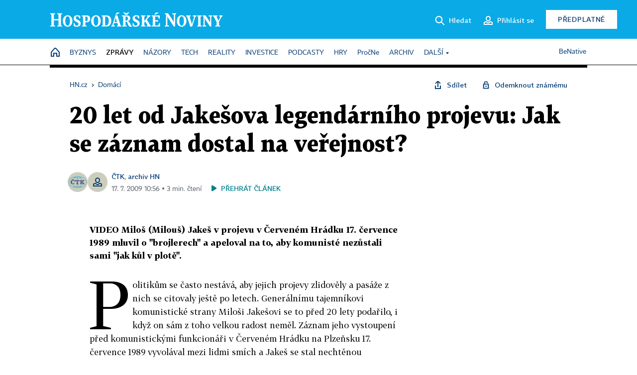

--- FILE ---
content_type: text/html; charset=windows-1250
request_url: https://domaci.hn.cz/c1-37814090-20-let-od-jakesova-legendarniho-projevu-jak-se-zaznam-dostal-na-verejnost
body_size: 77406
content:
<!DOCTYPE html>
<!-- fe7; [0.5649] -->
<html lang="cs">
<head>
	<meta charset="windows-1250">
	<meta name="language" content="cs">
	<title>20 let od Jakešova legendárního projevu: Jak se záznam dostal na veřejnost? | Hospodářské noviny (HN.cz)</title>


	<meta name="viewport" content="initial-scale=1.0, width=device-width">
	<meta name="description" content="VIDEO Miloš (Milouš) Jakeš v projevu v Červeném Hrádku 17. července 1989 mluvil o ”brojlerech” a apeloval na to, aby komunisté nezůstali sami ”jak kůl v plotě”.">
	<meta name="keywords" content="komunismus, Jakeš Milouš, projev, 1989">
	<meta name="author" content="ČTK">
	<meta name="copyright" content="&copy; 2026 Economia, a.s.">
	<meta name="referrer" content="no-referrer-when-downgrade">
	<meta name="robots" content="max-image-preview:standard">
	<meta name="robots" content="max-snippet:-1">

	<meta name="facebook-domain-verification" content="1vzl0v0f1vma5x4519sbv50ibgqhl1">

	
	<meta property="fb:pages" content="93433992603">
	<meta property="fb:admins" content="1612230751">
	<meta property="fb:app_id" content="160152434038663">

	<meta property="og:site_name" content="Hospodářské noviny (HN.cz)">
	<meta property="og:email" content="hn@economia.cz">
	<meta property="og:phone_number" content="+420233071111">
	<meta property="og:fax_number" content="+420224800370">
	<meta property="article:publisher" content="https://www.facebook.com/hospodarky">
	<meta name="twitter:site" content="@hospodarky">

		<link rel="canonical" href="https://domaci.hn.cz/c1-37814090-20-let-od-jakesova-legendarniho-projevu-jak-se-zaznam-dostal-na-verejnost">
				
					
	<meta name="googlebot" content="noarchive,snippet">

	<meta property="og:type" content="article">
	<meta property="og:url" content="https://domaci.hn.cz/c1-37814090-20-let-od-jakesova-legendarniho-projevu-jak-se-zaznam-dostal-na-verejnost">
	<meta property="og:title" content="20 let od Jakešova legendárního projevu: Jak se záznam dostal na veřejnost?">
	<meta property="og:description" content="VIDEO Miloš (Milouš) Jakeš v projevu v Červeném Hrádku 17. července 1989 mluvil o ”brojlerech” a apeloval na to, aby komunisté nezůstali sami ”jak kůl v plotě”.">
	<meta property="og:image" content="">
	<meta property="og:locale" content="cs_CZ">

		<meta property="article:published_time" content="2009-07-17T10:56:32+02:00">
	<meta property="article:tag" content="komunismus, Jakeš Milouš, projev, 1989">
	<meta property="article:section" content="Domácí">
	<meta name="news_keywords" content="komunismus, Jakeš Milouš, projev, 1989">

	<meta name="twitter:card" content="summary_large_image">
		<meta name="twitter:title" content="20 let od Jakešova legendárního projevu: Jak se záznam dostal na veřejnost?">
	<meta name="twitter:description" content="VIDEO Miloš (Milouš) Jakeš v projevu v Červeném Hrádku 17. července 1989 mluvil o ”brojlerech” a apeloval na to, aby komunisté nezůstali sami ”jak kůl v plotě”.">
	<meta name="twitter:image" content="">
	<meta name="twitter:url" content="https://domaci.hn.cz/c1-37814090-20-let-od-jakesova-legendarniho-projevu-jak-se-zaznam-dostal-na-verejnost">

	<link href="//hn.cz/css/v3/styles.css?26010715" rel="stylesheet" type="text/css">

	
<!-- Google Tag Manager -->
<script>(function(w,d,s,l,i){w[l]=w[l]||[];w[l].push({'gtm.start':
new Date().getTime(),event:'gtm.js'});var f=d.getElementsByTagName(s)[0],
j=d.createElement(s),dl=l!='dataLayer'?'&l='+l:'';j.async=true;j.src=
'//www.googletagmanager.com/gtm.js?id='+i+dl;f.parentNode.insertBefore(j,f);
})(window,document,'script','dataLayer','GTM-NPKTHP');</script>
<!-- End Google Tag Manager -->

	<script src="https://apis.google.com/js/client:platform.js?onload=start"></script>
	<script src="//hn.cz/js/vendor/jquery.js"></script>
	<script src="//hn.cz/js/vendor/jquery.cookie.js"></script>

	<script src="//hn.cz/js/cmp-init.js?21121616" charset="UTF-8"></script>
	<script src="//hn.cz/js/cmp-loader.js?25033113" charset="UTF-8"></script>

	<script src="//hn.cz/js/vendor/swiper-bundle.min.js"></script>
	<script src="https://asset.stdout.cz/fe/external/iframe.js" id="videohub_jscore"></script>
	<script src="//hn.cz/js/common.js?26012715" charset="UTF-8"></script>
	<script src="//hn.cz/js/sh.js?25070812" charset="UTF-8"></script>

	<script src="//hn.cz/js/oauth.js?25060911" charset="UTF-8" id="oauth-script" data-google-oauth-client-id="620603146776-l72im3egblf6h540rtcsb268554hcvl7.apps.googleusercontent.com"></script>
	<script src="//hn.cz/js/v2/payments_article_purchase.js?24060615" charset="UTF-8"></script>
	<script src="//hn.cz/js/jquery.modal-overlay.js?25093011" charset="UTF-8"></script>
	<script src="//hn.cz/js/jquery.modal-menu.js?24012515" charset="UTF-8"></script>
	<script src="//hn.cz/js/jquery.gallery.js?22101710" charset="UTF-8"></script>
	<script src="//hn.cz/js/jquery.iobjects.js?25121515" charset="UTF-8"></script>

	<script src="//hn.cz/js/v3/plugins.js?26012014" charset="UTF-8"></script>
	<script src="//hn.cz/js/tts.js?25101315" charset="UTF-8"></script>
	<script src="//hn.cz/js/v3/main.js?25101315" charset="UTF-8"></script>

	
	<link rel="icon" href="//hn.cz/img/v3/hn-icon.svg">
	<link rel="mask-icon" href="//hn.cz/img/v3/hn-icon.svg" color="#ffffff">
	<link rel="apple-touch-icon" href="//hn.cz/img/v3/hn-touch-icon.png">
	<meta name="theme-color" content="#ffffff">
	<link rel="manifest" href="https://hn.cz/js/manifests/HN_manifest.json"><!-- -->
	

	
	<script type="application/ld+json">
	{
		"@context": "https://schema.org",
		"@type": "NewsArticle",
		"publisher": {
			"@type": "Organization",
			"name": "Economia, a.s.",
			"logo": {
				"@type": "ImageObject",
				"url": "https://hn.cz/img/economia_logo.jpg"
			}
		},

		"url": "https://domaci.hn.cz/c1-37814090-20-let-od-jakesova-legendarniho-projevu-jak-se-zaznam-dostal-na-verejnost",
		"mainEntityOfPage": "https://domaci.hn.cz/c1-37814090-20-let-od-jakesova-legendarniho-projevu-jak-se-zaznam-dostal-na-verejnost",
		"headline": "20 let od Jakešova legendárního projevu: Jak se záznam dostal na veřejnost?",
		"image": "",
		"datePublished": "2009-07-17T10:56:32+02:00",
		"dateModified": "2009-07-17T10:56:32+02:00",
		"author": {
			"@type": "Person",
			"name": "ČTK"
		},
		"description": "VIDEO Miloš (Milouš) Jakeš v projevu v Červeném Hrádku 17. července 1989 mluvil o ”brojlerech” a apeloval na to, aby komunisté nezůstali sami ”jak kůl v plotě”.",

		"isAccessibleForFree": "True"
	}
	</script>

<script src="//hn.cz/js/v3/microeshop.js?25070714" charset="UTF-8"></script>
<script>
var microeshop = new _MICROESHOP({
	shopKey: 'hn',
	articleId: 37814090,
	productsListTarget: '.products-list',
	waitingStages: [20,45],
	templates: {
		productItem: '#microeshop_screens .templates .product-item',
		selectedProductItem: '#microeshop_screens .templates .selected-product',
		savedCardItem: '#microeshop_screens .templates .saved-card',
		loggedUserItem: '#microeshop_screens .templates .logged-user',

		screenProducts: '#microeshop_screens .screen-products',
		screenLogin: '#microeshop_screens .screen-login',
		screenHasProduct: '#microeshop_screens .screen-has-subscription',
		screenPayment: '#microeshop_screens .screen-payment',
		screenPaymentStatus: '#microeshop_screens .screen-paymentstatus',

		loadingSpinner: '#microeshop_screens .templates .loading-dialog'
	},
	events: {
		onShow: function() {
			this._sendGA4Event('ec.item_view');
			this.screenProductSelection();
		},
		onProductSelect: function(product) {
			var node = this.contentWrapper.find('.product-'+product.id);
			node.parent().find('.selected').removeClass('selected');
			node.addClass('selected');
			this.contentWrapper.find('.action-login .price').text(product.price_to_pay);
			this._sendGA4Event('ec.add_to_cart');
		},
		onTokenSelect: function(token) {
			var node = this.contentWrapper.find('.card-token-'+token);
			node.parent().find('.selected').removeClass('selected');
			node.addClass('selected');
		},
		onOrderCreated: function() {
			this._sendGA4Event('ec.begin_checkout');
			this.screenPaymentStatus('waiting');
		},
		onOrderCreateFailed: function(error) {
			this.screenPaymentStatus('failed', error);
		},
		onOrderStateChecked: function(response) {
			if(response.status === false) {
				this.screenPaymentStatus('failed');
				return;
			}
			if(response.check_again === false) {
				if(response.payment_status === 'ok') {
					this._sendGA4Event('ec.purchase');
				}
				this.screenPaymentStatus(response.payment_status, response.payment_error);
				return;
			}

			this._checkOrderState();
		},
		onCardWidgetShow: function() {
			this.contentWrapper.find('.buttons').removeClass('hidden');
		},
		onCardWidgetSuccess: function() {
			this.contentWrapper.find('.buttons').addClass('hidden');
			var target = this.contentWrapper.find('.screen-payment .widget-wrapper');
			target.empty();
			this._showLoading(target);
		},
		onPaymentStatusScreenShow: function(screen, status, error) {
			if(status === 'ok') {
				$('.target-email', screen).text(this.state.user.email);
			}
		}
	},
	createDialog: function(content) {
		pulldown._overlay(
			$('<div>', { class: 'microeshop-wrapper' }).append(content),
			true,
			"microeshop-overlay"
		);
		return $('.microeshop-overlay .microeshop-wrapper');
	},
	createProductItem: function(data) {
		return this._hydrate('productItem', data);
	},
	createSelectedProductItem: function(data) {
		return this._hydrate('selectedProductItem', data);
	},
	createLoadingWidget: function() {
		return this.templates.loadingSpinner.clone();
	},
	createUserHasProductDialog: function(status, screen) {
		$('.target-email', screen).text(this.state.user.email);
		return screen;
	},
	getLoggedUser: function() {
		return ecoLogin && ecoLogin.user_email ? {
			email: ecoLogin.user_email,
			logged: ecoLogin.logged
		} : null;
	},
	createOauthLoginForm: function(state) {
		// nacteni soc metod

		var services = [];
		var oauthContainer = state.find('.login-methods');
		var servicesBtns = oauthContainer.find('.oauth_button');

		var callback = $.proxy((response) => {
			$('.oauth_error_wrapper, .oauth_error_wrapper > *', this.contentWrapper).removeClass("visible");
			$('.oauth_error_wrapper .error-unknown', this.contentWrapper).addClass('visible');

			if(response.status !== 'success') {
				$('.oauth_error_wrapper', this.contentWrapper).addClass("visible");
				if($('.oauth_error_wrapper .error-'+response.code, this.contentWrapper).length) {
					$('.oauth_error_wrapper .error-unknown', this.contentWrapper).removeClass('visible');
				}
				$('.oauth_error_wrapper .error-'+response.code, this.contentWrapper).addClass("visible");
				return;
			}
			if(ecoLogin) {
				ecoLogin.loadUserInfo(false);
			}

			this.screenLogin();
		}, this);

		for(var i=0;i<servicesBtns.length;i++) {
			var btn = $(servicesBtns[i]);
			btn.data('after_login_callback', callback);
			services.push(btn.data('service'));
		}
		oAuthLogin.init(services, oauthContainer);
		if(services.length > 0) {
			state.find('.oauth').removeClass('hidden');
		}
		return state;
	}
});

var microeshop_anchors = function(selector) {
	$(selector)
		.prop('href', 'javascript:void(0);')
		.click(function () {
			if ($(this).hasClass('in-progress')) { return; }
			$(this).addClass('in-progress');
			var index = 0;
			if ($(this).data('product-by-index')) { index = parseInt($(this).data('product-by-index'), 10); }
			if (microeshop.init(index)) {
				pulldown.microeshop();
			} else {
				alert('Omlouváme se, nepodařilo se načíst produkty nebo došlo k jiné chybě. Zkuste to prosím později.');
			}
			$(this).removeClass('in-progress');
		})
	;
};

$(document).ready(function() {
		microeshop_anchors('.microeshop-anchor, .offer-microeshop-anchor');
});

</script>

		<script>
			var tts;
			$(function(){ tts = new _TTS({ hintBox: null }); });
		</script>
	
<script>
	IHNED_meta.article = {
		id:			37814090,
		canonical:	'https://domaci.hn.cz/c1-37814090-20-let-od-jakesova-legendarniho-projevu-jak-se-zaznam-dostal-na-verejnost',
		pubdate:	'2009-07-17 09:46:43',
		title:		'20 let od Jakešova legendárního projevu: Jak se záznam dostal na veřejnost?',
		preview_image: '',
		source:		10008590,
		source_name: 'domaci.hn.cz',
		subsource:	10085570,
		slot:		10629680,
		subslot:	10719060,
		authors:	['ČTK','archiv HN'],
		tags:		['komunismus','Jakeš Milouš','projev','1989'],
		chains:		'10010290,10078440,10149300,22,10010030,10079540,10079900,10078420,10084490,10001120,10001130,10009170,10080890',
		locked:		false,
		paywall_type:	'free',
		locked_for_user: false,
		lock_status:	''
	};

	$(document).ready(function() { GA4.article_detail(); });
</script>

		<script type="text/javascript">
		var page = {
			section: 'zpravy',
			subsection: 'domaci',
			ga4_type: 'detail'
		};

		sh_b.ts = '1769422921';

		_saseco.push_keywords('komunismus;Jakeš Milouš;projev;1989');
		_saseco.set_site('ihned');
		_saseco.set_area('domaci');
		_saseco.set_targets_id('37814090');
		</script>
<script src="https://ai.hn.cz/pub/loader.min.js?202503" charset="UTF-8" async></script>
<script>

		var p = '010000_d';
		var branding_cfg = {};

		
		if (0) _saseco.targets.ap='1z';
		if (0) {
			_saseco.targets.ap=1;
			ppc_1_enabled = false;
			seznam_ads_enabled = false;
		} else if (seznam_ads_enabled) {
			eco_cmp_queue.push({
				'cmd': 'checkByPreset',
				'preset': 'seznam',
				'callback': function() {
					if (!isFromSeznam(true)) { return; }
					_saseco.targets.ab='sez';
					seznam_ads = true;
				}
			});
		}

		if (typeof branding_cfg.brand !== 'undefined' && typeof branding_cfg.brand.SAS !== 'undefined' && branding_cfg.brand.SAS) {
			_saseco.targets.ab = branding_cfg.brand.SAS;
		}

		if ($.cookie('user__aamhash')) { var aamDeclaredID = $.cookie('user__aamhash'); }

		
	_saseco.targets.template='article';

	</script>

	
	
		<script src="//hn.cz/js/gemius.js?22021711"></script>
		
	
	<script src="//hn.cz/js/ga4.js?26012014" charset="UTF-8"></script>

	<script type="text/javascript">
	
		window._sasic_queue = window._sasic_queue || [];
		window._sashec_queue = window._sashec_queue || [];
		window.AlsOptions = { tag: 'hn' };
		document.write('<sc' + 'ript type="text/javascript" src="' + '//prod-snowly-sasic.stdout.cz/dist/hn/sasic.min.js' + '" onLoad="_sasic.init()"></sc' + 'ript>');
		document.write('<sc' + 'ript type="text/javascript" src="' + '//prod-snowly-sasic.stdout.cz/libs/sashec-connector.min.js' + '" onLoad="_sashec.init()"></sc' + 'ript>');
		_sashec_queue.push(['group', { site:_saseco.get_site(), area:_saseco.get_area(), keyword:_saseco.keywords, targets:_saseco.targets, callback: _saseco.callback }]);
	
	</script>

</head>
<body class="bt90 body0 page-010000_d s2-1 page-article-detail article-detail article-37814090" id="top">
	
<!-- Google Tag Manager (noscript) -->
<noscript><iframe src="https://www.googletagmanager.com/ns.html?id=GTM-NPKTHP" height="0" width="0" style="display:none;visibility:hidden"></iframe></noscript>
<!-- End Google Tag Manager (noscript) -->


	<header>
		<div class="header-wrapper">
			<div class="hn-lista">
				<div class="wrapper">
					<div class="logo">
						<a href="https://hn.cz/">
							<img src="https://hn.cz/img/v3/logo_hospodarske_noviny.svg" alt="Hospodářské noviny">
						</a>
					</div>
					<div class="menu-right">
						<a href="javascript:;" class="button simple button-search" onclick="$('.header-search').removeClass('hidden'); $('.header-search .search-what').focus();"><span class="ico ico-search"></span><span class="after">Hledat</span></a>
						<span class="button-tts desktop-only" title="Zobrazit playlist audio článků"></span>
						<span class="button-pocket desktop-only" title="Články uložené na později"></span>
						<a href="javascript:;" class="button simple button-login desktop-only"><span class="ico ico-profile"><span class="initials"></span></span><span class="text-not-logged after">Přihlásit se</span><span class="text-logged after">Můj účet</span></a>
						<a href="https://predplatne.hn.cz/" target="_blank" class="button inverted button-subscription" onclick="GA4.button_click($(this), 'subscription');">Předplatné</a>
						<a href="javascript:;" class="button simple button-menu-trigger no-desktop" onclick="header.toggleMobileMenu();"><span class="ico ico-menu"></span></a>
					</div>
					<form class="header-search hidden" action="https://hn.cz/#result" method="GET">
						<input type="text" name="search[what]" class="search-what" data-type="main" placeholder="Hledat na HN.cz ...">
						<button class="button search-button ico-search"><span class="desktop-only">Hledat</span></button>
						<span class="ico-close" onclick="$('.header-search').addClass('hidden');"></span>
						<input type="hidden" name="p" value="000000_search">
					</form>
				</div>
			</div>
			<div class="menu-wrapper">
				<div class="wrapper">
					<div class="menu-header">
						<div class="wrapper">
							<span class="button-tts" title="Zobrazit playlist audio článků"></span>
							<span class="button-pocket" title="Články uložené na později"></span>
							<a href="javascript:;" class="button simple button-login"><span class="ico ico-profile"><span class="initials"></span></span><span class="text-not-logged">Přihlásit se</span><span class="text-logged">Můj účet</span></a>
							<a href="https://predplatne.hn.cz/" target="_blank" class="button inverted button-subscription" onclick="GA4.button_click($(this), 'subscription');">Předplatné</a>
						</div>
					</div>
					
						<div class="menu">
	<nav class="navig" data-position="header">
			<ul class="swiper-wrapper ">
			<li class="swiper-slide home menu-home"><a href="https://hn.cz/" title="" target="_self"><span>Home</span></a></li>
			<li class="swiper-slide menu-byznys"><a href="https://byznys.hn.cz/" title="" target="_self"><span>Byznys</span></a></li>
			<li class="swiper-slide menu-zpravy"><a href="https://zpravy.hn.cz/" title="" target="_self"><span>Zprávy</span></a></li>
			<li class="swiper-slide menu-nazory"><a href="https://nazory.hn.cz/" title="" target="_self"><span>Názory</span></a></li>
			<li class="swiper-slide menu-tech"><a href="https://tech.hn.cz/" title="" target="_self"><span>Tech</span></a></li>
			<li class="swiper-slide menu-reality"><a href="https://byznys.hn.cz/reality/" title="" target="_self"><span>Reality</span></a></li>
			<li class="swiper-slide menu-investice"><a href="https://investice.hn.cz/" title="" target="_self"><span>Investice</span></a></li>
			<li class="swiper-slide menu-podcasty"><a href="https://podcasty.hn.cz/" title="" target="_self"><span>Podcasty</span></a></li>
			<li class="swiper-slide menu-hry"><a href="https://hn.cz/hry" title="" target="_self"><span>Hry</span></a></li>
			<li class="swiper-slide capitalize"><a href="https://procne.hn.cz/" title="" target="_self"><span>PročNe</span></a></li>
			<li class="swiper-slide menu-archiv"><a href="https://archiv.hn.cz/" title="" target="_self"><span>Archiv</span></a></li>
			<li class="swiper-slide submenu-anchor" data-submenu="submenu_163100"><span title="">Další</span></li>
		</ul>

									<div class="sub-menu hidden" id="submenu_163100">
									<ul class="swiper-wrapper menu-links">
			<li class="swiper-slide "><a href="https://hn.cz/tagy/Jak-nastartovat-sever-357605" title="" target="_self"><span>Jak nastartovat sever</span></a></li>
			<li class="swiper-slide "><a href="https://specialy.hn.cz/" title="" target="_self"><span>Speciály HN</span></a></li>
			<li class="swiper-slide "><a href="https://vikend.hn.cz/" title="" target="_self"><span>Víkend</span></a></li>
			<li class="swiper-slide "><a href="https://stavba.hn.cz/" title="" target="_self"><span>Magazín Stavba</span></a></li>
			<li class="swiper-slide "><a href="https://hn.cz/knihy-hn" title="" target="_self"><span>Knihy HN</span></a></li>
		</ul>

									<ul class="swiper-wrapper menu-links">
			<li class="swiper-slide "><a href="https://eventy.hn.cz/" title="" target="_self"><span>Eventy</span></a></li>
			<li class="swiper-slide "><a href="https://hn.cz/tagy/Green-Deal-355623" title="" target="_self"><span>Green Deal</span></a></li>
			<li class="swiper-slide "><a href="https://hn.cz/inovatori/" title="" target="_self"><span>Inovátoři roku</span></a></li>
			<li class="swiper-slide "><a href="https://byznys.hn.cz/zenyceska/" title="" target="_self"><span>Top ženy</span></a></li>
			<li class="swiper-slide "><a href="https://nejbanka.hn.cz/" title="" target="_self"><span>Nej banka / Nej pojišťovna</span></a></li>
		</ul>

									<ul class="swiper-wrapper menu-links">
			<li class="swiper-slide "><a href="https://predplatne.hn.cz/" title="" target="_self"><span>Předplatné</span></a></li>
			<li class="swiper-slide "><a href="https://hn.cz/tiraz/" title="" target="_self"><span>Redakce</span></a></li>
			<li class="swiper-slide "><a href="https://www.economia.cz/ceniky-inzerce/" title="" target="_self"><span>Inzerce</span></a></li>
			<li class="swiper-slide "><a href="https://www.economia.cz/contact/" title="" target="_self"><span>Kontakty</span></a></li>
			<li class="swiper-slide "><a href="https://hn.cz/news/" title="" target="_self"><span>Newslettery</span></a></li>
		</ul>

									<ul class="swiper-wrapper menu-links">
			<li class="swiper-slide "><a href="https://ekonom.cz/" title="" target="_self"><span>Ekonom</span></a></li>
			<li class="swiper-slide "><a href="https://logistika.ekonom.cz/" title="" target="_self"><span>Logistika</span></a></li>
			<li class="swiper-slide "><a href="https://pravniradce.ekonom.cz/" title="" target="_self"><span>Právní rádce</span></a></li>
			<li class="swiper-slide "><a href="https://hn.cz/hry" title="" target="_self"><span>Hry</span></a></li>
			<li class="swiper-slide "><a href="https://www.economia.cz/" title="" target="_self"><span>Economia</span></a></li>
		</ul>

						</div>
			
			<ul class="swiper-wrapper ">
			<li class="swiper-slide menu-benative capitalize"><a href="https://benative.hn.cz/" title="" target="_self"><span>BeNative</span></a></li>
		</ul>

	
	</nav>
</div>

					
				</div>
			</div>
			<div class="hidden">
				<div class="account-menu">
					<div class="profile">
						<span class="image no-image"><span class="initials"></span></span>
						<div class="name"></div>
					</div>
					<ul class="menu-links">
						<li><a href="https://ucet.hn.cz" class="menu-item item-account">Nastavení účtu</a></li>
						<li><a href="https://ucet.hn.cz/predplatne/" class="menu-item item-subscriptions">Moje předplatné</a></li>
						<li><a href="javascript:;" class="menu-item item-logout">Odhlásit se</a></li>
					</ul>
				</div>
			</div>
		</div>
	</header>
	<script>
				$('.menu:not(.submenu) .menu-zpravy').addClass("active");
		header.init();
	</script>

	<!-- a wrapper -->
	<div id="brand-a" class="brand-a"><div id="brand-b" class="brand-b"><div id="brand-c" class="brand-c">

	<!-- all-wrapper -->
	<div class="all-wrapper">

		<div class="a-wrapper leader">
	<div id="a-leader" class="a-content">
		<script type="text/javascript">
	_saseco.queue_push(['position','a-leader',{size:['leader','79a','91a','92a','11a','21a']}]);
</script>
	</div>
</div>
		<div class="a-wrapper strip-1">
	<div id="a-strip-1" class="a-content">
		<script type="text/javascript">
			_saseco.queue_push(['position','a-strip-1',{ size:'strip', pos:'1', async:false }]);
		</script>
	</div>
</div>

		<div class="content">
		<!-- content start -->



	<div class="article-header gap">
	<div class="wrapper-fixed"><div class="wrapper">
		<div class="tools">
			

<div class="breadcrumbs">
	<a href="https://hn.cz/"><span>HN.cz</span></a>
	<span>&rsaquo;</span>
			<a href="https://domaci.hn.cz"><span>Domácí</span></a>
									</div>

			<div class="article-sharing">
				<span class="article-sharing-bg" onclick="$('.article-sharing').toggleClass('unpacked');"></span>
				<span class="ico-menu-small" onclick="$('.article-sharing').toggleClass('unpacked');"></span>
				<div class="article-sharing-wrap">
					<a href="javascript:;" class="button simple with-icon" id="button-share" title="Sdílet"><span class="ico ico-share"></span><span class="after">Sdílet</span></a>
											<span class="button simple with-icon button-tts"></span>
						<span class="button simple with-icon button-pocket" title="Uložit článek na později / odebrat z uložených článků"></span>
										<a href="javascript:;" class="button simple with-icon" id="button-opentofriend" title="Odemknout známému"><span class="ico ico-lock-open blue"></span><span class="after">Odemknout známému</span></a>
				</div>
			</div>
		</div>
				<h1 class="tts-prop-name tts-part" data-url="https://domaci.hn.cz/c1-37814090-20-let-od-jakesova-legendarniho-projevu-jak-se-zaznam-dostal-na-verejnost"
		    data-tts-prop="name" data-tts-part="0">20 let od Jakešova legendárního projevu: Jak se záznam dostal na veřejnost?</h1>
	</div></div>
	<div class="article-meta">
		<div class="article-meta-wrap">
											<div class="authors multiple tts-prop-author tts-part" data-tts-prop="author" data-tts-part="0">
																							<span class="photos"><img src="https://img.ihned.cz/attachment.php/770/76736770/U2vN0rkDOtfnqSWRmh5GJcue7V34ydiM/CTK_logo_web.png" title="ČTK" /><span class="ico-profile blue"></span></span>
																					<a href="https://hn.cz/autori/ctk-10440900">ČTK</a>, 																																																<a href="https://hn.cz/autori/archiv-hn-10915080">archiv HN</a>																																														
									</div>
										<div class="publish_date time">
																<span>17. 7. 2009&nbsp;10:56&nbsp;&squf;
				3&nbsp;min.&nbsp;čtení</span>
				&nbsp; &nbsp; <span id="tts-start-wrap"><span id="tts-start" class="tts-status-bar"></span><span id="tts-player-micro" class="inactive"><span class="tts-status-bar"></span><span class="tts-progress-bar micro empty"></span></span></span>
			</div>
		</div>
		
		
	</div>
</div>

<div class="wrapper-cols gap-big">
	<div class="column col1">
		<div class="article-primary-area" id="articlePrimaryTarget">
		
</div>

<div class="article-perex tts-prop-perex tts-part" data-tts-prop="perex">VIDEO Miloš (Milouš) Jakeš v projevu v Červeném Hrádku 17. července 1989 mluvil o "brojlerech" a apeloval na to, aby komunisté nezůstali sami "jak kůl v plotě".
</div>

<div class="article-content gap article-body tts-prop-body" data-tts-prop="body" data-tts-hash="">
	<div class="article-body-part free-part"><p><span class="first-letter" data-letter="P">P</span>olitikům se často nestává, aby jejich projevy zlidověly a pasáže z nich se citovaly ještě po letech. Generálnímu tajemníkovi komunistické strany Miloši Jakešovi se to před 20 lety podařilo, i když on sám z toho velkou radost neměl. Záznam jeho vystoupení před komunistickými funkcionáři v Červeném Hrádku na Plzeňsku 17. července 1989 vyvolával mezi lidmi smích a Jakeš se stal nechtěnou komediální hvězdou druhé poloviny roku 1989.</p><div class="d-prime-odkazy2">  	<p><a href="http://vyhledavani.ihned.cz/109-36940850-on-jake%9A-M00000_d-9c"><span>Komunisté všeho druhu na Výstavišti. Všichni poslouchali Filipa</span><span class="zde"> - čtěte ZDE</span></a></p>  	<p><a href="http://vyhledavani.ihned.cz/109-37806510-on-komunist%E9-M00000_d-b2"><span>Chcete zažít estébácký výslech? Film s Potměšilem má komunistům sebrat hlasy</span><span class="zde"> - čtěte ZDE</span></a></p>    </div>Místy zmatený a místy až bezelstně upřímný projev, který se šířil i prostřednictvím vysílání Rádia Svobodná Evropa, byl pro mnohé Čechy i Slováky signálem, že vládnoucí režim není tak silný, jak se tvářil při rozhánění opozičních demonstrací.&nbsp;<h2>Alexander Vondra a Josef Vohryzek <br /></h2><p>Za rozšířením kazety s nahrávkou projevu stál disident a pozdější diplomat a ministr zahraničí Alexander Vondra (ODS), kterému ji přinesl literární kritik Josef Vohryzek. &quot;Poslechli jsme si to v kuchyni a pak jsem to poslal (Milanu) Schulzovi do Svobodné Evropy s tím, že se to musí hrát do omrzení,&quot; vzpomínal Vondra.<br /><br />Projev koloval mezi lidmi ve zvukové podobě a také i s obrazem na videokazetách. Hned na první pohled přitom bylo zřejmé, že záznam je pořízen profesionální technikou, a tak se podezření komunistických bezpečnostních složek zákonitě obrátilo na televizní štáb, který na Červeném Hrádku Jakešův projev natáčel pro televizní zpravodajství.</p><h2>Záznam si nahráli technici&nbsp;</h2><p>K autorství nahrávky se v roce 1998 v Lidových novinách přihlásil Petr Smrčka, který byl v inkriminované době technikem na vysílacím pracovišti Československé televize. </p><div class="d-prime-odkazy2">  	<p><a href="http://nezapomente.ihned.cz"><span>Podívejte se, jak se žilo před rokem 1989</span><span class="zde"> - SPECIÁL (videa, fotografie, blogy) si prohlédněte ZDE</span></a></p>    </div><p>&quot;Seděl jsem v místnosti, kde paralelně běžela videa, snímající signály do vysílání a z míst důležitých přenosů pro kontrolu a analýzu případných závad.... Dopolední přenos z Červeného Hrádku šel k nám do záznamu, ze kterého se měl dělat hodinový sestřih na večer. Sledovali jsme ho jen lehce, politických blábolů běžely spousty, ale po pár větách bylo jasné, že to bude něco mimořádného. Cvaknul jsem knoflík videa a projev natočil,&quot; vzpomíná Smrčka, který kazetu poté rozmnožil a dal známým.<br /><br />Jakešův projev si nahrál také pozdější šéf televizních odborů Antonín Dekoj, který byl jedním ze členů posádky přenosového vozu v Červeném hrádku. Dekoj dal podle svých slov pásek později k dispozici režisérovi Jindřichu Polákovi.</p><h2>Jakeš: Stála za tím tajná policie&nbsp;</h2>Své vysvětlení má ale i nechtěný hrdina nahrávky Jakeš. Podle něj za únikem nahrávky stála tajná policie a &quot;vnitřní nepřátelé&quot; v komunistické straně. &quot;Prostě byl zájem zdiskreditovat mne. Sestříhali to tak, aby to vedlo k mému zesměšnění. To byl smysl a cíl té videonahrávky. Přitom tam o nic směšného nešlo. Znovu říkám - reagoval a odpovídal jsem jen na dotazy,&quot; obhajoval se v roce 2005 Jakeš v deníku MfDnes.&nbsp;<p>Ať už se na šíření nahrávky podílel kdokoliv, její vliv na atmosféru v tehdejším Československu byl značný a významně přispěla k tomu, že se lidé po dlouhých letech normalizační éry přestávali bát projevit svůj názor.</p><div style="text-align: center">  <object width="425" height="355">  <param name="movie" value="http://www.youtube.com/v/&lt;object width=&quot;425&quot; height=&quot;344&quot;&gt;&lt;param name=&quot;movie&quot; value=&quot;http://www.youtube.com/v/kkVvPLXN2xo&amp;hl=cs&amp;fs=1&amp;&quot;&gt;&lt;/param&gt;&lt;param name=&quot;allowFullScreen&quot; value=&quot;true&quot;&gt;&lt;/param&gt;&lt;param name=&quot;allowscriptaccess&quot; value=&quot;always&quot;&gt;&lt;/param&gt;&lt;embed mce_tsrc=&quot;http://www.youtube.com/v/kkVvPLXN2xo&amp;hl=cs&amp;fs=1&amp;&quot; type=&quot;application/x-shockwave-flash&quot; allowscriptaccess=&quot;always&quot; allowfullscreen=&quot;true&quot; width=&quot;425&quot; height=&quot;344&quot;&gt;&lt;/embed&gt;&lt;/object&gt;&amp;hl=en"></param>  <param name="wmode" value="transparent"></param>  <embed src="http://www.youtube.com/v/&lt;object width=&quot;425&quot; height=&quot;344&quot;&gt;&lt;param name=&quot;movie&quot; value=&quot;http://www.youtube.com/v/kkVvPLXN2xo&amp;hl=cs&amp;fs=1&amp;&quot;&gt;&lt;/param&gt;&lt;param name=&quot;allowFullScreen&quot; value=&quot;true&quot;&gt;&lt;/param&gt;&lt;param name=&quot;allowscriptaccess&quot; value=&quot;always&quot;&gt;&lt;/param&gt;&lt;embed mce_tsrc=&quot;http://www.youtube.com/v/kkVvPLXN2xo&amp;hl=cs&amp;fs=1&amp;&quot; type=&quot;application/x-shockwave-flash&quot; allowscriptaccess=&quot;always&quot; allowfullscreen=&quot;true&quot; width=&quot;425&quot; height=&quot;344&quot;&gt;&lt;/embed&gt;&lt;/object&gt;&amp;hl=en" type="application/x-shockwave-flash" wmode="transparent" width="425" height="355"></embed>  </object>  </div></div>

										<div class="end-article-dot tags">
				<ul>
																													<li id="tag-27255"><a href="https://hn.cz/tagy/komunismus-27255" title="komunismus">#komunismus</a></li>
																													<li id="tag-23808"><a href="https://hn.cz/tagy/Jakes-Milous-23808" title="Jakeš Milouš">#Jakeš Milouš</a></li>
																													<li id="tag-4965"><a href="https://hn.cz/tagy/projev-4965" title="projev">#projev</a></li>
																													<li id="tag-23809"><a href="https://hn.cz/tagy/1989-23809" title="1989">#1989</a></li>
									</ul>
			</div>
			
		
			<div class="detail-media-content gap-big">
						<div class="media-placeholder object-placeholder type-survey survey-wrapper-1243237 inserted_iobject_1243237" data-target="1243237"></div>
<script>
	surveys['io1243237'] = {
		id: 400700,
		iobject_id: 1243237,
		lazy: true
	};
</script>

				</div>
	
		
	
	
	
	<div id="google-news-link">
		<p style="display: flex; align-items: center; margin: 16px 0 0; font-size: 15px; padding: 4px 10px; background-color: #F8F8F8;">
			<a href="https://news.google.com/publications/CAAqBwgKMP7knwswi--3Aw?hl=cs&gl=CZ&ceid=CZ:cs" target="_blank"
			   style="flex: 0 0 auto; margin-right: 16px;"><img src="https://www.gstatic.com/gnews/logo/google_news_40.png" style="width: 30px;"></a>
			<span class="f-sans">Přidejte si Hospodářské noviny
			<a href="https://news.google.com/publications/CAAqBwgKMP7knwswi--3Aw?hl=cs&gl=CZ&ceid=CZ:cs" target="_blank">mezi své oblíbené tituly</a>
			na Google zprávách.</span>
		</p>
	</div>

			<div class="unlocked-offer-at-end">
				<div class="unlocked-offer">
		<h3 class="title">
			<span class="uo-default">Tento článek <span class="uo-have">máte</span><span class="uo-is">je</span> zdarma.
				Když si předplatíte HN, budete moci číst všechny naše články<span class="uo-branding"> nejen na vašem aktuálním připojení</span>.</span>
			<span class="for-soon-end">Vaše předplatné brzy skončí. Předplaťte si HN a můžete i nadále číst všechny naše články.</span>
			Nyní&nbsp;první 2&nbsp;měsíce jen za 40&nbsp;Kč.</h3>
		<div class="content">
			<ul class="benefits">
				<li>Veškerý obsah HN.cz</li>
				<li>Možnost kdykoliv zrušit</li>
				<li>Odemykejte obsah pro přátele</li>
				<li>Ukládejte si články na později</li>
				<li>Všechny články v audioverzi + playlist</li>
			</ul>
			<div class="buttons">
				<a href="https://predplatne.hn.cz/?backlink=https://domaci.hn.cz/c1-37814090-20-let-od-jakesova-legendarniho-projevu-jak-se-zaznam-dostal-na-verejnost" class="button offer-microeshop-anchor"
				   data-text="předplatné">za 40 Kč</a>
				<span>nebo</span>
				<a href="https://predplatne.hn.cz/?backlink=https://domaci.hn.cz/c1-37814090-20-let-od-jakesova-legendarniho-projevu-jak-se-zaznam-dostal-na-verejnost" class="button offer-microeshop-anchor"
				   data-product-by-index="1"
				   data-text="předplatné"><span>za 80 Kč</span><br>Navíc mobilní aplikace<br>a web bez reklam</a>
			</div>
		</div>
	</div>

		</div>
	</div>
<script>
	var slideshow = new _Slideshow({
		reloadAdsAfterClicks: 2,
		scrollTopCorrection: -150
	});
	$(function(){
		if (isFromSeznam(true)) {
			$('#google-news-link').hide();
					}
	});
</script>

	




<script>
	var iobjects = {"1243237":{"type":"survey","iobject_id":1243237,"id":400700,"name":"Cht\u011bli byste se vr\u00e1tit do roku 1989?","description":null,"preview_image":null,"author":null,"element_id":null,"primary":false}};
	if(iobjects !== undefined) {
			_IO.addIobjectsData(iobjects);

			if ($('.detail-media-content').length) {
				$('.detail-media-content .media-placeholder').each(function () {
					var target = $(this).data('target');
					if ($('.article-body-part .inserted_iobject_' + target).length) $(this).remove();
				});
				if (!$('.detail-media-content .media-placeholder').length) $('.detail-media-content').remove();
			}

			_IO.initEntrypoints();

			

			
			if (typeof online_report === 'object') {
				online_report.replace_iobjects();
			}

			$.each(surveys, function(index, value) {
				if (typeof surveys_extra_options === 'object' && typeof surveys_extra_options[index] === 'object') {
					value = $.extend(true, {}, value, surveys_extra_options[index]);
				}
				surveys[index] = new _SURVEY(value);
				ecoLogin.updateUserInfoCallback.push(function(el) {
					surveys[index].updateSurveyButton();
				});
			});
	}

</script>
<div class="article-social-share" id="article-sharing-menu">
	<ul class="menu-links">
		<li><a href="javascript:;" class="menu-item share-f" onclick="return share_link($(this),'f',null);"><span class="ico ico-soc-fb"></span>Facebook</a></li>
		<li><a href="javascript:;" class="menu-item share-x" onclick="return share_link($(this),'x',null,'20+let+od+Jake%C5%A1ova+legend%C3%A1rn%C3%ADho+projevu%3A+Jak+se+z%C3%A1znam+dostal+na+ve%C5%99ejnost%3F');"><span class="ico ico-soc-x"></span>Platforma X</a></li>
		<li><a href="javascript:;" class="menu-item share-c" onclick="return share_link($(this),'c',null);"><span class="ico ico-link"></span>Kopírovat odkaz</a></li>
	</ul>
</div>


	


<div class="hidden" id="microeshop_screens">

	<div class="templates">
		<!-- produkt -->
		<div class="product-item bordered-item product-[id] selectable-radio" data-product="[id]">
			<span class="item-title">
				<span class="title">[name_short]</span>
				<span class="note-1">[notes.note_1]</span>
			</span>
			<span class="note-2">[notes.note_2]</span>
		</div>
		<!-- /produkt -->
		<!-- selected product -->
		<div class="selected-product bordered-item">
			<span class="item-title">
				<span class="title">[name]</span>
				<span class="note-1">[notes.note_1]</span>
			</span>
			<span class="change-button">
				<a href="javascript:;" class="button simple action" data-action="screen:ProductSelection"><span class="ico ico-pencil blue"></span></a>
			</span>
		</div>
		<!-- /selected product -->
		<!-- logged user -->
		<div class="logged-user bordered-item">
			<span class="item-title">
				<span class="title">[email]</span>
				<span class="note-1">Přihlášený uživatel</span>
			</span>
		</div>
		<!-- /logged user -->
		<!-- saved card -->
		<div class="saved-card bordered-item selectable-radio card-token-[id]" data-item="[id]">
			<span class="item-title">
				<span class="title">[number]</span>
				<span class="note-1">Platnost do: [valid.month]/[valid.year]</span>
			</span>
		</div>
		<!-- /saved card -->

		<div class="loading-dialog">
			<div class="spinner-big">
				<span class="ico ico-loading blue segment-1"></span>
				<span class="ico ico-loading blue80 segment-2"></span>
				<span class="ico ico-loading blue segment-3"></span>
			</div>
		</div>
	</div>




	<!-- screen for products -->
	<div class="microeshop-screen screen-products">
		<div class="products-list"></div>
		<div class="box steps">
			<div class="box-content">
				<div class="step">
					<span class="icon bg-azure"><span class="ico ico-exit blue"></span></span>
					<div class="title">Možnost kdykoliv zrušit</div>
				</div>
				<div class="step">
					<span class="icon bg-azure"><span class="ico ico-bell"></span></span>
					<div class="title">Upozornění 2 dny před automatickou obnovou předplatného</div>
				</div>
			</div>
		</div>
		<div class="info">
			<div class="part">
				<input type="checkbox" id="marketing_agreement_[state_hash]" name="marketing_agreement" value="Y" class="bullet consent" />
				<label class="content" for="marketing_agreement_[state_hash]">
					<p>Přeji si dostávat obchodní sdělení společnosti Economia, a.s., o jiných, než objednaných či o obdobných produktech a službách. Více viz <a href="https://www.economia.cz/ochrana-osobnich-udaju/" target="_blank">Informace o zpracování osobních údajů</a> za účelem zasílání obchodních sdělení.</p>
				</label>
			</div>
			<div class="part">
				<span class="bullet"><span class="ico ico-info anthracite"></span></span>
				<div class="content">
					<p>Odesláním objednávky beru na vědomí, že mé osobní údaje budou zpracovány dle <a href="https://www.economia.cz/ochrana-osobnich-udaju/" target="_blank">Zásad ochrany osobních a dalších zpracovávaných údajů</a>, a souhlasím se <a href="https://predplatne.hn.cz/economia/vop" target="_blank">Všeobecnými obchodními podmínkami</a> vydavatelství Economia, a.s.</p>
					<p>Beru na vědomí, že budu dostávat obchodní sdělení, týkající se objednaných či obdobných produktů a služeb společnosti Economia, a.s.
						<a href="javascript:;" onclick="$(this).closest('.content').find('.info_subcontent').toggleClass('hidden');$(this).toggleClass('unfolded');" class="folding-trigger">Odmítnout zasílání<span class="ico ico-down-small black"></span><span class="ico ico-up-small black"></span></a>
					</p>
					<div class="info_subcontent hidden">
						<p>Zaškrtnutím políčka přijdete o možnost získavat informace, které přímo souvisí s vámi objednaným produktem a službami, například:</p>
						<ul>
							<li>Odkaz na stažení mobilní aplikace</li>
							<li>Aktivační kód pro přístup k audioverzi obsahu</li>
							<li>Informace o podstatných změnách a produktových novinkách</li>
							<li>Možnost vyjádřit se ke kvalitě produktů</li>
							<li>Další praktické informace a zajímavé nabídky</li>
						</ul>
						<div class="checkinput">
							<input type="checkbox" name="no_legitimate_interest" value="Y" class="consent" id="no_legitimate_interest_[state_hash]" />
							<label for="no_legitimate_interest_[state_hash]">Nechci dostávat obchodní sdělení týkající se objednaných či obdobných produktů společnosti Economia, a.s.</label>
						</div>
					</div>
				</div>
			</div>
		</div>
		<div class="buttons">
			<a href="javascript:;" class="button action action-login" data-action="screen:Login">Zaplatit <span class="price">30</span> Kč kartou</a>
		</div>
		<div class="help-info">
			<p>Můžete si prohlédnout <a href="https://predplatne.hn.cz/?backlink=https://domaci.hn.cz/c1-37814090-20-let-od-jakesova-legendarniho-projevu-jak-se-zaznam-dostal-na-verejnost">kompletní nabídku</a>,<br>která obsahuje předplatné i na delší období a tištěné vydání.</p>
		</div>
	</div>
	<!-- screen for products -->

	<!-- screen login -->
	<div class="microeshop-screen screen-login">
		<div class="product-slot"></div>
		<div class="state state-logged hidden">
			<div class="user"></div>
			<div class="cards hidden"></div>
			<div class="buttons">
				<a href="javascript:void(0);" class="button action action-payment" data-action="payment">Zaplatit <span class="price">0</span> Kč</a>
				<a href="javascript:void(0);" class="button inverted with-border action action-pay-alternative hidden" data-action="payment:newcard">Zaplatit jinou kartou</a>
			</div>
		</div>
		<div class="state state-methods hidden">
			<div class="title">Účet pro čtení obsahu</div>
			<div class="oauth hidden">
													<div class="login-methods">
						<div class="services">
																						<a href="javascript:;" class="oauth_button social-button button-google" data-service="google" data-action="login" title="Google"><span class="ico ico-social-google"></span></a>
																							<a href="javascript:;" class="oauth_button social-button button-facebook" data-service="facebook" data-action="login" title="Facebook"><span class="ico ico-social-facebook"></span></a>
																							<a href="javascript:;" class="oauth_button social-button button-apple" data-service="apple" data-action="login" title="Apple"><span class="ico ico-social-apple"></span></a>
																					</div>
						<div class="oauth_error_wrapper">
	<div class="error-oauth_insufficient_data">Z účtu nelze získat údaje potřebné pro založení účtu (ID, e-mail). Povolte prosím přístup k e-mailu.</div>
	<div class="error-oauth_account_used">Účet služby s tímto e-mailem je již použit jinde a nelze jej připojit.</div>
	<div class="error-oauth_authorization_failed">K účtu služby se nepodařilo přihlásit. Zkuste prosím opakovat.</div>
	<div class="error-oauth_connection_exists">Propojení s účtem této služby již existuje.</div>

	<div class="error-user_exists">Účet s tímto e-mailem již existuje. Zkuste se prosím přihlásit e-mailem a heslem.</div>
	<div class="error-user_disabled">Váš účet již není aktivní. Kontaktujte naše zákaznické centrum.</div>
	<div class="error-unable_to_login">K účtu se nelze přihlásit. Kontaktujte naše zákaznické centrum.</div>
	<div class="error-unable_to_create_connection">Nepodařilo se dokončit proces propojování účtů. Zkuste prosím opakovat později.</div>
	<div class="error-unknown visible">Neznámá chyba. Zkuste prosím opakovat později.</div>
</div>

					</div>
								<div class="divider"><span>Nebo zadejte e-mail</span></div>
			</div>
			<div class="message msg-email-exists">
				<p>Účet s tímto e-mailem již existuje. Pro jeho použití je třeba se k němu přihlásit.</p>
			</div>
			<div class="text-input input-email">
				<label>E-mailová adresa</label>
				<input type="text" name="email" value="" />
				<span class="err">Je třeba zadat platný e-mail.</span>
			</div>
			<div class="text-input input-password">
				<label>Heslo</label>
				<input type="password" name="login_pwd" value="" />
				<span class="err">Neplatné heslo.</span>
			</div>
			<div class="buttons">
				<a href="javascript:void(0);" class="button action action-payment" data-action="payment">Zaplatit <span class="price">0</span> Kč</a>
				<a href="javascript:void(0);" class="button action action-login" data-action="login">Přihlásit se</a>
				<a href="javascript:void(0);" class="button inverted with-border action action-login" data-action="screen:Login" data-action-params='{"otherEmail":true}'>Použít jiný e-mail</a>
			</div>
			<div class="lost-password-link action-login">
				<a href="https://ucet.hn.cz/zapomenute-heslo/" target="_blank">Zapomenuté heslo</a>
			</div>
		</div>
	</div>
	<!-- screen /login -->

	<!-- screen has-subscription -->
	<div class="microeshop-screen screen-has-subscription">
		<div class="state">
			<div><span class="ico ico-profile blue"></span></div>
			<div class="title">Jste přihlášený</div>
			<div class="message">
				<p>Pro účet <strong class="target-email"></strong> již máte aktivní předplatné.</p>
			</div>
			<div class="buttons">
				<a href="./" class="button">Dočíst článek</a>
			</div>
		</div>
		<div class="help-info">
			<p>Pokud potřebujete poradit, napište nám, nebo zavolejte na +420 233 071 111</p>
		</div>
	</div>
	<!-- screen /has-subscription -->

	<!-- screen payment -->
	<div class="microeshop-screen screen-payment">
		<div class="iframe-wrapper to_hide hidden"></div>
		<div class="widget-wrapper to_hide hidden">
			<div class="loading-dialog">
				<div class="spinner-big">
					<span class="ico ico-loading blue segment-1"></span>
					<span class="ico ico-loading blue80 segment-2"></span>
					<span class="ico ico-loading blue segment-3"></span>
				</div>
			</div>
		</div>

		<div class="buttons to_hide hidden">
			<a href="javascript:;" class="button inverted with-border action" data-action="screen:Login">Zpět</a>
		</div>

	</div>
	<!-- screen /payment -->


	<!-- screen finish -->
	<div class="microeshop-screen screen-paymentstatus">

		<div class="state state-waiting hidden">
			<div><span class="ico ico-loading blue wait-animation"></span></div>
			<div class="title">Čekáme na potvrzení platby</div>
			<div class="message">
				<p class="stage-0">Může to trvat několik vteřin. Stránku prosím nezavírejte.</p>
				<p class="stage-1 hidden">Stále na tom pracujeme. Stránku prosím nezavírejte.</p>
				<p class="stage-2 hidden">Trvá to déle než obvykle. Za chvíli vám článek odemkneme.<br>Stránku prosím nezavírejte.</p>
			</div>
		</div>

		<div class="state state-ok hidden">
			<div><span class="ico ico-check blue"></span></div>
			<div class="title">Předplatné je aktivní</div>
			<div class="message">
				<p>Na e-mail <strong class="target-email"></strong> jsme vám poslali informace o&nbsp;předplatném a potvrzení o platbě.</p>
			</div>
			<div class="buttons">
				<a href="javascript:;" onclick="location.reload();" class="button">Dočíst článek</a>
			</div>
		</div>

		<div class="state state-failed hidden">
			<div><span class="ico ico-close red"></span></div>
			<div class="title">
				<span class="general">Platební proces selhal</span>
				<span class="connection">Nepovedlo se spojit s platební bránou</span>
				<span class="canceled">Platbu jste zrušili</span>
				<span class="low">Nedostatek prostředků</span>
				<span class="limit">Limit pro online platby</span>
			</div>
			<div class="message">
				<p class="general">V průběhu platebního procesu se něco pokazilo. Zkuste prosíme opakovat platbu později.</p>
				<p class="connection">Vraťte se zpět a zkuste to znovu, nebo vyberte jiný způsob platby.</p>
				<p class="canceled">Vraťte se zpět a zkuste to znovu, nebo vyberte jiný způsob platby.</p>
				<p class="low">Vypadá to, že pro platbu nemáte potřebný zůstatek na účtu.</p>
				<p class="limit">Vypadá to, že máte nastavený nízký limit pro online platby.<br><br>Zvyšte ho v internetovém bankovnictví a zkuste platbu znovu.</p>
			</div>
			<div class="buttons">
				<a href="javascript:;" class="button action" data-action="repeat_payment">Zkusit znovu</a>
				<a href="javascript:;" class="button inverted with-border action" data-action="screen:ProductSelection">Zpět na výběr platby</a>
			</div>
		</div>

		<div class="help-info">
			<p><a href="https://ucet.hn.cz/predplatne">Spravovat předplatné</a></p>
			<p>Pokud potřebujete poradit, <a href="mailto:predplatne@economia.cz">napište nám</a>, nebo zavolejte na +420 233 071 111</p>
		</div>
	</div>
	<!-- screen /finish -->

</div>

	<div class="user-article-share" id="user-unlock-article">
		<h3>Zaujal vás článek? Pošlete&nbsp;odkaz&nbsp;svým&nbsp;přátelům!</h3>
		<p>Tento článek je odemčený.
						Na tomto místě můžete odemykat zamčené články přátelům, když si pořídíte
			<a href="https://predplatne.hn.cz/" class="offer-microeshop-anchor" data-text="předplatné">předplatné</a>.
					</p>
		<div class="share-links-unlocked-article">
			<h4>Vyberte způsob sdílení</h4>
		</div>
		<script>user_share_add_social('https://domaci.hn.cz/c1-37814090-20-let-od-jakesova-legendarniho-projevu-jak-se-zaznam-dostal-na-verejnost');</script>
	</div>
		
<div class="a-wrapper ppc ppc-visible">
	<div id="a-ppc" class="a-content">
		<script type="text/javascript">
			if (ppc_1_enabled) {
				if (_saseco.targets.device === 'm') {
					document.write('<scr' + 'ipt src="https://i0.cz/reklama/bo/ads/ihned-mob-pod-clankem.js"></scr' + 'ipt>');
				} else {
					document.write('<scr' + 'ipt src="https://i0.cz/reklama/bo/ads/ihned-pod-clankem.js"></scr' + 'ipt>');
				}
				$("#a-ppc").parent().addClass('a-visible');
			}
		</script>
	</div>
</div>

		
				<div class="box relevant-articles overview" data-vr-zone="relevant-articles-remains">
					<div class="ow-title"><h2>Související články</h2></div>
					<div class="ow-content">
												
	
					        							
	
	<div class="article-item ow-default"
		 id="article-30100850"
		 data-date="2008-11-09 10:16:00"
	>
		<article>
						<div class="article-box">
								<h3 class="article-title"><a href="https://hn.cz/c1-30100850-video-jakes-se-zastava-stepana-neni-to-zlodej-a-bude-sedet" data-vr-contentbox='position-0'>VIDEO: Jakeš se zastává Štěpána. Není to zloděj a bude sedět</a></h3>
				<div class="perex">VÝROČÍ PÁDU KOMUNISMU. Miloš Jakeš, generální tajemník ÚV KSČ, v projevu v Lucerně na sjezdu Socialistického svazu mládeže (dřívější mládežnická...</div>				<div class="article-time"><span>10. 11. 2008</span></div>
			</div>
		</article>
	</div>

										</div>
				</div>
			
	</div>
	<div class="column col2">
		<div class="sticky-container-wrapper">
			
			<div class="sticky-container">
				<div class='a-wrapper halfpage halfpage-1 a-sticky onscroll-response onscroll-response-sticky' data-onscroll-response='{ "type": "sticky", "sticky": "top" }'>
	<div id="a-halfpage-1" class="a-content">
		<script>
			_saseco.queue_push(['position','a-halfpage-1',{
				size:['halfpage','mediumrectangle','square300','widesky','mpu','sq3'], async:false, pos:'1'
			}]);
		</script>
	</div>
</div>
				
			</div>
			<div class='a-wrapper mediumrectangle mediumrectangle-2'>
	<div id="a-mediumrectangle-2" class="a-content">
		<script>
			var sas_mr2 = 'mediumrectangle';
			if (_saseco.targets.device === 'm') {
				sas_mr2 = ['mediumrectangle','prmsquare','square300'];
			}
			_saseco.queue_push(['position','a-mediumrectangle-2',{
				size:sas_mr2, async:false, pos:'2'
			}]);
		</script>
	</div>
</div>

			
		</div>
	</div>
</div>

			<div class="wrapper-cols">
				<div class="column">
					


		
		<div class="box topic topic-tag topic-tag-big full-width no-ads-only">
		<div class="box-title">
			<span>Téma: <a href="https://hn.cz/tagy/komunismus-27255">komunismus</a></span>
		</div>
					<div class="ow-links">
							<a href="javascript:" class="object-subscribe ico ico-bell"
				   onclick="object_subscription.switch($(this),4,27255,'komunismus','fill');"
				   data-target=".topic-tag .box-title > span a"
				   title="Odebírat články k tématu: komunismus"><span>Odebírat</span></a>
						</div>
				<div class="box-content">
								<div class="left" data-list="inArticle-topic">
					
	
					

	<div class="article-item ow-opener"
		 id="article-67827310"
		 data-date="2025-12-22 06:30:00"
	>
		<article>
			<div class="article-media with-media"">
				<div class="article-media-content">
					<a href="https://podcasty.hn.cz/c1-67827310-muz-s-prilis-mnoha-zivoty-tip-na-knihu-o-cloveku-ktery-byl-u-vetsiny-zasadnich-zlomu-v-ceskych-dejinach-20-stoleti">
						<img src="https://img.ihned.cz/attachment.php/60/80487060/gFuLaTRPkQNbfqE8OHJM6sKADh9m437y/do_clanku_1280X720_OH.jpg" alt=""></a>
												<span class="media-button ico-podcast" title="Podcast"></span>
											</div>
				</div>			<div class="article-box">
				<h3 class="article-title"><a href="https://podcasty.hn.cz/c1-67827310-muz-s-prilis-mnoha-zivoty-tip-na-knihu-o-cloveku-ktery-byl-u-vetsiny-zasadnich-zlomu-v-ceskych-dejinach-20-stoleti">Muž s příliš mnoha životy. Tip na knihu o člověku, který byl u většiny zásadních zlomů v českých dějinách 20. století</a></h3>
				<div class="perex">Antonín Zápotocký je dnes vnímán jako možná ten nejméně špatný z komunistických prezidentů. Oprávněně? O tom v Ranním brífinku mluví historik Michal Stehlík, autor nového &#8211; a velmi čtivého &#8211; životopisu tohoto komunistického politika....</div>				<div class="category">Ranní brífink</div>				<div class="article-time"><span>22. 12. 2025 &squf; 11:26 min.<span class="ico ico-podcast-wave"></span></span></div>
			</div>
		</article>
	</div>
			</div>
			<div class="right">
				<div class="listing variable-top-border gap" data-list="inArticle-topic">
						
	
					        							
	
	<div class="article-item ow-default vertical "
		 id="article-67806010"
		 data-date="2025-10-29 09:49:00"
	>
		<article>
			<div class="article-media">
				<div class="article-media-content"><a href="https://domaci.hn.cz/c1-67806010-umela-inteligence-muze-zmanipulovat-masy-podobne-jako-rozhlas-za-hitlera-varuje-filozof-z-cambridge"><img src="https://img.ihned.cz/attachment.php/340/80939340/JhqIljw74RFgCptr8bSxnakcDiMvQW6u/_DR_0380_kopie-original.jpg" alt=""></a></div>
			</div>			<div class="article-box">
				<div class="category">Rozhovor</div>				<h3 class="article-title"><a href="https://domaci.hn.cz/c1-67806010-umela-inteligence-muze-zmanipulovat-masy-podobne-jako-rozhlas-za-hitlera-varuje-filozof-z-cambridge">Američané a Číňané mají pocit, že jim AI patří. Zbytek světa se bojí, že je obchází, říká filozof z Cambridge</a></h3>
								<div class="article-time"><span>30. 10. 2025 &squf; 16 min. čtení</span></div>
			</div>
		</article>
	</div>
						
	
					        							
	
	<div class="article-item ow-default vertical "
		 id="article-67799620"
		 data-date="2025-10-16 10:30:00"
	>
		<article>
			<div class="article-media">
				<div class="article-media-content"><a href="https://vikend.hn.cz/c1-67799620-muz-ktery-se-skoro-vzdy-rozhodl-spravne-jake-pouceni-skryva-strhujici-portret-jedne-z-klicovych-osob-mezinarodniho-deni"><img src="https://img.ihned.cz/attachment.php/680/80897680/crw2f3OPn1Rpsdg4vQe6hU7KJIEb5NF0/profimedia-0667834998.jpg" alt=""></a></div>
			</div>			<div class="article-box">
				<div class="category">Esej Ondřeje Housky</div>				<h3 class="article-title"><a href="https://vikend.hn.cz/c1-67799620-muz-ktery-se-skoro-vzdy-rozhodl-spravne-jake-pouceni-skryva-strhujici-portret-jedne-z-klicovych-osob-mezinarodniho-deni">Muž, který se skoro vždy rozhodl správně. Jaké poučení skrývá strhující portrét jedné z klíčových osob mezinárodního dění?</a></h3>
								<div class="article-time"><span>17. 10. 2025 &squf; 6 min. čtení</span></div>
			</div>
		</article>
	</div>
				</div>
				<div class="listing" data-list="inArticle-topic">
						
	
					        							
	
	<div class="article-item ow-default vertical no-media"
		 id="article-67796700"
		 data-date="2025-10-04 22:37:00"
	>
		<article>
			<div class="article-media">
				<div class="article-media-content"><a href="https://archiv.hn.cz/c1-67796700-komuniste-se-do-snemovny-nevrati-lidrum-stacilo-tvrdly-usmevy-schovavali-se-a-hledali-chyby-vsude-jinde-nez-u-sebe"><img src="https://img.ihned.cz/attachment.php/660/80874660/vRMo3c9O2EAz6KWxTPtueabVfLgnJFjS/L1041691.jpg" alt=""></a></div>
			</div>			<div class="article-box">
				<div class="category">Reportáž</div>				<h3 class="article-title"><a href="https://archiv.hn.cz/c1-67796700-komuniste-se-do-snemovny-nevrati-lidrum-stacilo-tvrdly-usmevy-schovavali-se-a-hledali-chyby-vsude-jinde-nez-u-sebe">Komunisté se do sněmovny nevrátí. Lídrům Stačilo! tvrdly úsměvy, schovávali se a hledali chyby všude jinde než u sebe</a></h3>
								<div class="article-time"><span>6. 10. 2025 &squf; 5 min. čtení</span></div>
			</div>
		</article>
	</div>
						
	
					        							
	
	<div class="article-item ow-default vertical no-media"
		 id="article-67779240"
		 data-date="2025-08-26 18:58:00"
	>
		<article>
			<div class="article-media">
				<div class="article-media-content"><a href="https://archiv.hn.cz/c1-67779240-to-je-jedno-co-mate-za-program-zaoralek-obhajuje-pakt-s-komunisty-i-referendum-o-eu-a-nato-svet-se-pry-zmenil"><img src="https://img.ihned.cz/attachment.php/30/80751030/WmE0BaiLt9n2SudczTQCs5oRN4Dlevx7/166-08-09-ZaorA_lek_varianta_BA-ba.jpg" alt=""></a></div>
			</div>			<div class="article-box">
				<div class="category">Rozhovor</div>				<h3 class="article-title"><a href="https://archiv.hn.cz/c1-67779240-to-je-jedno-co-mate-za-program-zaoralek-obhajuje-pakt-s-komunisty-i-referendum-o-eu-a-nato-svet-se-pry-zmenil">To je jedno, co máte za program. Zaorálek obhajuje pakt s komunisty i referendum o EU a NATO, svět se prý změnil</a></h3>
								<div class="article-time"><span>27. 8. 2025 &squf; 14 min. čtení</span></div>
			</div>
		</article>
	</div>
				</div>
			</div>
				</div>
	</div>
	
				</div>
			</div>
		
<div class="wrapper-cols under-article">
	<div class="column col1">
		
					


		
		<div class="box topic topic-tag topic-tag-big vertical indented ads-only">
		<div class="box-title">
			<span>Téma: <a href="https://hn.cz/tagy/komunismus-27255">komunismus</a></span>
		</div>
					<div class="ow-links">
							<a href="javascript:" class="object-subscribe ico ico-bell"
				   onclick="object_subscription.switch($(this),4,27255,'komunismus','fill');"
				   data-target=".topic-tag .box-title > span a"
				   title="Odebírat články k tématu: komunismus"><span>Odebírat</span></a>
						</div>
				<div class="box-content">
								<div class="left" data-list="inArticle-topic">
					
	
					

	<div class="article-item ow-opener no-media"
		 id="article-67827310"
		 data-date="2025-12-22 06:30:00"
	>
		<article>
			<div class="article-media with-media"">
				<div class="article-media-content">
					<a href="https://podcasty.hn.cz/c1-67827310-muz-s-prilis-mnoha-zivoty-tip-na-knihu-o-cloveku-ktery-byl-u-vetsiny-zasadnich-zlomu-v-ceskych-dejinach-20-stoleti">
						<img src="https://img.ihned.cz/attachment.php/60/80487060/gFuLaTRPkQNbfqE8OHJM6sKADh9m437y/do_clanku_1280X720_OH.jpg" alt=""></a>
												<span class="media-button ico-podcast" title="Podcast"></span>
											</div>
				</div>			<div class="article-box">
				<h3 class="article-title"><a href="https://podcasty.hn.cz/c1-67827310-muz-s-prilis-mnoha-zivoty-tip-na-knihu-o-cloveku-ktery-byl-u-vetsiny-zasadnich-zlomu-v-ceskych-dejinach-20-stoleti">Muž s příliš mnoha životy. Tip na knihu o člověku, který byl u většiny zásadních zlomů v českých dějinách 20. století</a></h3>
				<div class="perex">Antonín Zápotocký je dnes vnímán jako možná ten nejméně špatný z komunistických prezidentů. Oprávněně? O tom v Ranním brífinku mluví historik Michal Stehlík, autor nového &#8211; a velmi čtivého &#8211; životopisu tohoto komunistického politika....</div>				<div class="category">Ranní brífink</div>				<div class="article-time"><span>22. 12. 2025 &squf; 11:26 min.<span class="ico ico-podcast-wave"></span></span></div>
			</div>
		</article>
	</div>
			</div>
			<div class="right">
				<div class="listing variable-top-border gap" data-list="inArticle-topic">
						
	
					        							
	
	<div class="article-item ow-default vertical no-media"
		 id="article-67806010"
		 data-date="2025-10-29 09:49:00"
	>
		<article>
			<div class="article-media">
				<div class="article-media-content"><a href="https://domaci.hn.cz/c1-67806010-umela-inteligence-muze-zmanipulovat-masy-podobne-jako-rozhlas-za-hitlera-varuje-filozof-z-cambridge"><img src="https://img.ihned.cz/attachment.php/340/80939340/JhqIljw74RFgCptr8bSxnakcDiMvQW6u/_DR_0380_kopie-original.jpg" alt=""></a></div>
			</div>			<div class="article-box">
				<div class="category">Rozhovor</div>				<h3 class="article-title"><a href="https://domaci.hn.cz/c1-67806010-umela-inteligence-muze-zmanipulovat-masy-podobne-jako-rozhlas-za-hitlera-varuje-filozof-z-cambridge">Američané a Číňané mají pocit, že jim AI patří. Zbytek světa se bojí, že je obchází, říká filozof z Cambridge</a></h3>
								<div class="article-time"><span>30. 10. 2025 &squf; 16 min. čtení</span></div>
			</div>
		</article>
	</div>
						
	
					        							
	
	<div class="article-item ow-default vertical no-media"
		 id="article-67799620"
		 data-date="2025-10-16 10:30:00"
	>
		<article>
			<div class="article-media">
				<div class="article-media-content"><a href="https://vikend.hn.cz/c1-67799620-muz-ktery-se-skoro-vzdy-rozhodl-spravne-jake-pouceni-skryva-strhujici-portret-jedne-z-klicovych-osob-mezinarodniho-deni"><img src="https://img.ihned.cz/attachment.php/680/80897680/crw2f3OPn1Rpsdg4vQe6hU7KJIEb5NF0/profimedia-0667834998.jpg" alt=""></a></div>
			</div>			<div class="article-box">
				<div class="category">Esej Ondřeje Housky</div>				<h3 class="article-title"><a href="https://vikend.hn.cz/c1-67799620-muz-ktery-se-skoro-vzdy-rozhodl-spravne-jake-pouceni-skryva-strhujici-portret-jedne-z-klicovych-osob-mezinarodniho-deni">Muž, který se skoro vždy rozhodl správně. Jaké poučení skrývá strhující portrét jedné z klíčových osob mezinárodního dění?</a></h3>
								<div class="article-time"><span>17. 10. 2025 &squf; 6 min. čtení</span></div>
			</div>
		</article>
	</div>
				</div>
				<div class="listing" data-list="inArticle-topic">
						
	
					        							
	
	<div class="article-item ow-default vertical no-media"
		 id="article-67796700"
		 data-date="2025-10-04 22:37:00"
	>
		<article>
			<div class="article-media">
				<div class="article-media-content"><a href="https://archiv.hn.cz/c1-67796700-komuniste-se-do-snemovny-nevrati-lidrum-stacilo-tvrdly-usmevy-schovavali-se-a-hledali-chyby-vsude-jinde-nez-u-sebe"><img src="https://img.ihned.cz/attachment.php/660/80874660/vRMo3c9O2EAz6KWxTPtueabVfLgnJFjS/L1041691.jpg" alt=""></a></div>
			</div>			<div class="article-box">
				<div class="category">Reportáž</div>				<h3 class="article-title"><a href="https://archiv.hn.cz/c1-67796700-komuniste-se-do-snemovny-nevrati-lidrum-stacilo-tvrdly-usmevy-schovavali-se-a-hledali-chyby-vsude-jinde-nez-u-sebe">Komunisté se do sněmovny nevrátí. Lídrům Stačilo! tvrdly úsměvy, schovávali se a hledali chyby všude jinde než u sebe</a></h3>
								<div class="article-time"><span>6. 10. 2025 &squf; 5 min. čtení</span></div>
			</div>
		</article>
	</div>
						
	
					        							
	
	<div class="article-item ow-default vertical no-media"
		 id="article-67779240"
		 data-date="2025-08-26 18:58:00"
	>
		<article>
			<div class="article-media">
				<div class="article-media-content"><a href="https://archiv.hn.cz/c1-67779240-to-je-jedno-co-mate-za-program-zaoralek-obhajuje-pakt-s-komunisty-i-referendum-o-eu-a-nato-svet-se-pry-zmenil"><img src="https://img.ihned.cz/attachment.php/30/80751030/WmE0BaiLt9n2SudczTQCs5oRN4Dlevx7/166-08-09-ZaorA_lek_varianta_BA-ba.jpg" alt=""></a></div>
			</div>			<div class="article-box">
				<div class="category">Rozhovor</div>				<h3 class="article-title"><a href="https://archiv.hn.cz/c1-67779240-to-je-jedno-co-mate-za-program-zaoralek-obhajuje-pakt-s-komunisty-i-referendum-o-eu-a-nato-svet-se-pry-zmenil">To je jedno, co máte za program. Zaorálek obhajuje pakt s komunisty i referendum o EU a NATO, svět se prý změnil</a></h3>
								<div class="article-time"><span>27. 8. 2025 &squf; 14 min. čtení</span></div>
			</div>
		</article>
	</div>
				</div>
			</div>
				</div>
	</div>
	
		
		<div class="overview detail-recommended-articles" data-vr-zone="article-recommended-articles">
	<div class="ow-title">
		<h2>Vybíráme z HN</h2>
	</div>
	<div class="ow-content" data-list="inArticle-default">
				
        
				
		
				
				
						
		
				
		
				

		
				
			
				
			
	
					        							
	
	<div class="article-item ow-default most-read"
		 id="article-67835440"
		 data-date="2026-01-21 11:08:00"
	>
		<article>
			<div class="article-media">
				<div class="article-media-content"><a href="https://archiv.hn.cz/c1-67835440-nejen-drogy-zapasnik-vemola-se-podle-soudu-pokusil-obrat-nekdejsiho-kamarada-o-milion-pujcku-pozadoval-splatit-dvakrat"><img src="https://img.ihned.cz/attachment.php/450/81126450/bceMwi0rNOBDHlQvCGjVJmL5SFuq3Why/jarvis_5ca32261498e11e9dd48568b.jpg" alt=""></a></div>
			</div>			<div class="article-box">
								<h3 class="article-title"><a href="https://archiv.hn.cz/c1-67835440-nejen-drogy-zapasnik-vemola-se-podle-soudu-pokusil-obrat-nekdejsiho-kamarada-o-milion-pujcku-pozadoval-splatit-dvakrat">Nejen drogy. Zápasník Vémola se podle soudu pokusil obrat někdejšího kamaráda o milion, půjčku požadoval splatit dvakrát</a></h3>
				<div class="perex">Zápasník MMA Karel Vémola, přezdívaný Karlos, má problémy nejen kvůli údajnému zapojení do obchodů s narkotiky, pro něž jej soud těsně před...</div>				<div class="article-time"><span>23. 1. 2026 &squf; 4 min. čtení</span></div>
			</div>
		</article>
	</div>

	



        <div class="a-wrapper pr pr-1">
	<div id="a-pr-1" class="a-content">
		<script type="text/javascript">
			_saseco.queue_push(['position','a-pr-1',{
				size:'prannotation', pos:'1'
			}]);
		</script>
	</div>
</div>


				
			
				
			
	
					        							
	
	<div class="article-item ow-default latest to-remove"
		 id="article-67839190"
		 data-date="2026-01-28 19:25:00"
	>
		<article>
			<div class="article-media">
				<div class="article-media-content"><a href="https://archiv.hn.cz/c1-67839190-uspech-csg-laka-dalsi-na-burzu-se-pripravuje-nekolik-zajimavych-adeptu-z-ceskeho-byznysu"><img src="https://img.ihned.cz/attachment.php/650/81140650/vpKowultgm80NxiCdbVHrfPy7scqeRn6/EK04_05_FT_Strnad_CSG.jpg" alt=""></a></div>
			</div>			<div class="article-box">
								<h3 class="article-title"><a href="https://archiv.hn.cz/c1-67839190-uspech-csg-laka-dalsi-na-burzu-se-pripravuje-nekolik-zajimavych-adeptu-z-ceskeho-byznysu">Úspěch CSG láká další.&nbsp;Na burzu se připravuje několik zajímavých adeptů z českého byznysu</a></h3>
				<div class="perex">Páteční úspěšný vstup zbrojařské skupiny Czechoslovak Group na amsterdamskou burzu sledovali nejen investoři, ale i majitelé firem, které by...</div>				<div class="article-time"><span>28. 1. 2026 &squf; 9 min. čtení</span></div>
			</div>
		</article>
	</div>

	



				

				
				
					

	<div class="article-item ow-opinion opinion to-remove"
		 id="article-67839240"
		 data-date="2026-01-28 17:28:00"
	>
		<article>
															<div class="article-media">
					<a href="https://archiv.hn.cz/c1-67839240-copak-macinka-opozice-je-horsi-tri-usmevne-metody-kterymi-se-ministri-za-ano-pokouseji-zehlit-prusvih-sefa-motoristu"><img src="https://img.ihned.cz/attachment.php/990/76685990/shHe28DkRwJ0xcqyPAL94lOjK7vBzQmf/Honzejk-Petr-web.png" alt="Petr Honzejk" class="author-locket" /></a>
				</div>
										<div class="article-box">
				<div class="category"><a href="https://hn.cz/autori/petr-honzejk-10780750">Petr Honzejk</a></div>				<h3 class="article-title"><a href="https://archiv.hn.cz/c1-67839240-copak-macinka-opozice-je-horsi-tri-usmevne-metody-kterymi-se-ministri-za-ano-pokouseji-zehlit-prusvih-sefa-motoristu">Copak Macinka, opozice je horší! Tři úsměvné metody, kterými se ministři za ANO pokoušejí žehlit průšvih šéfa Motoristů</a></h3>
				<div class="perex">Na kauze &#8222;vyděračských&#8220; esemesek, které posílal ministr zahraničí Petr Macinka premiérovu poradci Petru Kolářovi, jsou asi...</div>				<div class="article-time"><span>28. 1. 2026 &squf; 2 min. čtení</span></div>
			</div>
		</article>
	</div>

	



        <div class="a-wrapper pr pr-2">
	<div id="a-pr-2" class="a-content">
		<script type="text/javascript">
			_saseco.queue_push(['position','a-pr-2',{
				size:'prannotation', pos:'2'
			}]);
		</script>
	</div>
</div>


				
			
															
			
	
					        							
	
	<div class="article-item ow-default ow-media media-type-embedded_video ow-podcast podcast ow-media"
		 id="article-67838950"
		 data-date="2026-01-28 09:05:00"
	>
		<article>
			<div class="article-media with-media" data-io="1428714">
				<div class="article-media-content"><a href="https://podcasty.hn.cz/c1-67838950-jak-vydelat-vic-penez-unikatni-analyza-rika-kolik-vynese-vyssi-vzdelani-praxe-nebo-zmena-oboru"><img src="https://img.ihned.cz/attachment.php/450/79839450/Uly9j7ozqceTCL582hKu4nO3BpI0gD6M/1920x1080_3_.jpg" alt=""></a><button
					class="media-button ico-video" title="Video"><span>17:02</span></button></div>
			</div>			<div class="article-box">
				<div class="category">Money Penny</div>				<h3 class="article-title"><a href="https://podcasty.hn.cz/c1-67838950-jak-vydelat-vic-penez-unikatni-analyza-rika-kolik-vynese-vyssi-vzdelani-praxe-nebo-zmena-oboru">Víme, o kolik vydělává víc bakalář než středoškolák, jaký vliv má praxe, region nebo obor a co se vyplatí</a></h3>
				<div class="perex">Kdo chce dosáhnout finanční nezávislosti nebo se prostě mít jen dobře, potřebuje vydělávat hezké peníze. David a Martin proto přináší unikátní...</div>				<div class="article-time"><span>28. 1. 2026 &squf; 17:02 min.<span class="ico ico-video-wave"></span></span></div>
			</div>
		</article>
	</div>

	




		<div class="wrap-btn">
			<a class="button" href="//hn.cz/">Další zprávy</a>
		</div>
	</div>
</div>
		
	</div>
	<div class="column col2">
		
		<div class='a-wrapper halfpage halfpage-3 a-sticky onscroll-response onscroll-response-sticky' data-onscroll-response='{ "type": "sticky", "sticky": "top" }'>
	<div id="a-halfpage-3" class="a-content">
		<script>
			_saseco.queue_push(['position','a-halfpage-3',{
				size:['halfpage','mediumrectangle','square300','widesky','mpu','sq3'], async:false, pos:'3'
			}]);
		</script>
	</div>
</div>
		<div class='a-wrapper mediumrectangle mediumrectangle-3'>
	<div id="a-mediumrectangle-3" class="a-content">
		<script>
			var sas_mr3 = 'mediumrectangle';
			if (_saseco.targets.device === 'm') {
				sas_mr3 = ['mediumrectangle','prmsquare','square300'];
			}
			_saseco.queue_push(['position','a-mediumrectangle-3',{
				size:sas_mr3, async:false, pos:'3'
			}]);
		</script>
	</div>
</div>

		
	</div>
</div>


		<!-- content end -->
			<div class="a-wrapper megaboard">
	<div id="a-megaboard" class="a-content">
		<script type="text/javascript">
	_saseco.queue_push(['position','a-megaboard',{size:['megaboard','79b','91b','92b','93b'],async:false}]);
</script>
	</div>
</div>

		</div>

		<footer class="navig" data-position="footer">
			<div class="wrapper">
				<div class="col1">
					<div class="hn gap">
						<img src="//hn.cz/img/v3/logo_hospodarske_noviny.svg" alt="Hospodářské noviny">
						<p><a href="https://www.economia.cz/copyright/">&copy;</a> 1996-2026 <a href="https://www.economia.cz/">Economia, a.s.</a></p>
						<p class="issn">
							Hospodářské noviny (print) &nbsp; ISSN 0862-9587<br>
							Hospodářské noviny (online) ISSN 2787-950X
						</p>
					</div>
					<div class="c-s">
						<div class="cert gap">
							<h5>Certifikováno</h5>
							<div class="wrap-cert">
								<a href="https://domaci.hn.cz/c1-67294110-economia-a-hn-ziskaly-jako-prvni-v-cr-prestizni-mezinarodni-certifikat-jti-potvrzujici-duveryhodnost-jejich-novinarske-prace">
									<img src="https://img.ihned.cz/attachment.php/910/79232910/MgVFm4pWhrDfQCJPRNxsBo8nGjTuSqEz/JTI_certified_g.png" alt="jti">
								</a>
							</div>
						</div>
						<div class="social">
							<h5>Sledujte nás</h5>
							<div class="wrap-social">
								<a class="icon ico-inverse-x" title="HN na Platformě X" href="https://x.com/hospodarky"></a>
								<a class="icon ico-inverse-facebook" title="HN na Facebooku" href="https://www.facebook.com/hospodarky"></a>
								<a class="icon ico-inverse-instagram" title="HN na Instagramu" href="https://www.instagram.com/hospodarky/"></a>
								<a class="icon ico-inverse-linkedin" title="HN na LinkedInu" href="https://www.linkedin.com/showcase/hospodarky/"></a>
								<a class="icon ico-inverse-spotify" title="HN na Spotify" href="https://open.spotify.com/show/0Lo9Snd0rAV2z1rVBxPCzp?si=BgjStdRETKSgkCuHDMaUFQ&dl_branch=1"></a>
								<a class="icon ico-inverse-youtube" title="HN na Youtube" href="https://www.youtube.com/c/IHNEDcz"></a>
							</div>
						</div>
					</div>
					<div class="app" id="app">
						<h5>Stáhněte si aplikaci HN</h5>
						<div class="wrap-app">
							<a class="ico-inverse-android" title="HN v Google Play" href="https://hn.cz/android/"></a>
							<a class="ico-inverse-ios" title="HN v App Store" href="https://hn.cz/ios/"></a>
						</div>

					</div>
				</div>
				<div class="col2">
					<div class="links gap">
							<ul>
	<li class=""><a href="https://www.economia.cz/contact/" title="" target="_self">Kontakty</a></li>
	<li class=""><a href="https://hn.cz/tiraz/" title="" target="_self">Tiráž redakce HN</a></li>
	<li class=""><a href="https://www.economia.cz/" title="" target="_self">Economia</a></li>
	<li class=""><a href="https://www.economia.cz/prace-u-nas/" title="" target="_self">Kariéra v HN</a></li>
	<li class=""><a href="https://www.economia.cz/ceniky-inzerce/" title="" target="_self">Ceník inzerce</a></li>
</ul>

	<ul>
	<li class=""><a href="https://www.economia.cz/ochrana-osobnich-udaju/" title="" target="_self">Ochrana osobních údajů</a></li>
	<li class=""><a href="https://www.economia.cz/prohlaseni-o-cookies/" title="" target="_self">Prohlášení o cookies</a></li>
	<li class="eco-cmp-show-settings"><a href="javascript:void(0);" title="" target="_self">Nastavení soukromí</a></li>
	<li class=""><a href="https://www.economia.cz/vseobecne-podminky/" title="" target="_self">Všeobecné smluvní podmínky</a></li>
</ul>

	<ul>
	<li class=""><a href="//predplatne.hn.cz/" title="" target="_self">Koupit / darovat předplatné</a></li>
	<li class=""><a href="https://eventy.hn.cz/" title="" target="_self">Eventy</a></li>
	<li class=""><a href="https://hn.cz/news/" title="" target="_self">Newslettery</a></li>
	<li class=""><a href="https://rss.hn.cz/" title="" target="_self">RSS kanály</a></li>
</ul>


					</div>
					
					<div class="copyright">Autorská práva vykonává vydavatel. Bez písemného svolení vydavatele je zakázáno jakékoli užití částí nebo celku díla, zejména rozmnožování a šíření jakýmkoli způsobem, mechanickým nebo elektronickým, v českém nebo jiném jazyce. Bez souhlasu vydavatele je zakázáno též rozmnožování obsahu pro účely automatizované analýzy textů nebo dat podle&nbsp;ustanovení § 39c autorského zákona.</div>
				</div>
			</div>
		</footer>

	<!-- /all-wrapper -->
	</div>

	<!-- /a wrapper -->
	</div></div></div>

	<!-- advert footer -->
		<script type="text/javascript">
		 _sashec_queue.push(['loadAll','default']);
	</script>
	<script src="https://prod-snowly-als.stdout.cz/dist/als.min.js" async onLoad="_feLogging.initLogging()"></script>

	<!-- /advert footer -->

	<!-- body append -->
	
	<!-- /body append -->

	<div class="svg-filters">
		<svg version="1.1" xmlns="http://www.w3.org/2000/svg"><filter id="blur"><feGaussianBlur stdDeviation="3" /></filter></svg>
	</div>
	<script>
if (!window.location.search.match(/caroda=skip-instream/)) {
	document.write('<scr'+'ipt src="https://cdn5.caroda.io/embedded.video.aktualne.cz/preload.js" crossorigin="anonymous" defer></scr'+'ipt>');
}
</script>
</body>
</html>